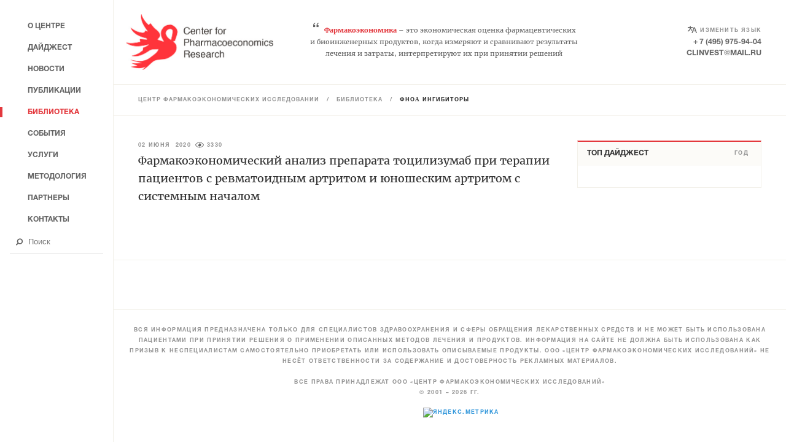

--- FILE ---
content_type: text/html; charset=UTF-8
request_url: https://healtheconomics.ru/index.php/library/tag/%D0%A4%D0%9D%D0%9E%CE%B1%20%D0%B8%D0%BD%D0%B3%D0%B8%D0%B1%D0%B8%D1%82%D0%BE%D1%80%D1%8B
body_size: 7690
content:
<!DOCTYPE html>
<html>
<head>

    <title>Фармакоэкономика. Центр фармакоэкономических исследований / ФНОα ингибиторы</title>

    <meta name="description" content="Центр фармакоэкономических исследований является контрактной исследовательской организацией в области экономической оценки программ здравоохранения">
    <meta name="keywords" content="фармакоэкономика, фармакоэпидемиология, клинико-экономические исследования, фармакоэкономические исследования, фармакоэпидемиологические исследования, оцен-ка медицинских технологий, анализ эффективности, анализ минимизации затрат, анализ эффективности затрат, анализ полезности затрат, анализ влияния на бюджет, анализ сто-имости болезни, Центр фармакоэкономических исследований">

    <meta charset="UTF-8">
    <meta name="csrf-token" content="bawnB6BuO2TAXUFrnFwxVL5OezaNvI0mTxI3E3tJ">
    <meta name="viewport" content="width=device-width, user-scalable=no, initial-scale=1.0">
    <meta http-equiv="cleartype" content="on">
    <meta name="HandheldFriendly" content="True">
    <meta name="apple-mobile-web-app-capable" content="yes">

    <meta name="google-translate-customization" content="9f841e7780177523-3214ceb76f765f38-gc38c6fe6f9d06436-c">

    <link rel="shortcut icon" type="image/png" sizes="16x16" href="/favicons/Health-Favicon-32x32.png">
    <link rel="shortcut icon" type="image/png" sizes="32x32" href="/favicons/Health-Favicon-32x32.png">
    <link rel="shortcut icon" type="image/png" sizes="64x64" href="/favicons/Health-Favicon-64x64.png">
    <link rel="shortcut icon" type="image/png" sizes="128x128" href="/favicons/Health-Favicon-128x128.png">
    <link rel="shortcut icon" type="image/png" sizes="256x256" href="/favicons/Health-Favicon-256x256.png">

    <link rel="apple-touch-icon" sizes="57x57" href="/favicons/Health-Favicon-128x128.png">
    <link rel="apple-touch-icon" sizes="72x72" href="/favicons/Health-Favicon-128x128.png">
    <link rel="apple-touch-icon" sizes="114x114" href="/favicons/Health-Favicon-256x256.png">
    <link rel="apple-touch-icon" sizes="120x120" href="/favicons/Health-Favicon-256x256.png">
    <link rel="apple-touch-icon" sizes="144x144" href="/favicons/Health-Favicon-256x256.png">
    <link rel="apple-touch-icon" sizes="152x152" href="/favicons/Health-Favicon-256x256.png">

    <meta name="msapplication-TileImage" content="/favicons/Health-Favicon-128x128.png">
    <meta name="msapplication-TileColor" content="#fff">
<script data-ad-client="ca-pub-8997756882172161" async src="https://pagead2.googlesyndication.com/pagead/js/adsbygoogle.js"></script>

    <link rel="stylesheet" href="/css/app.css?123" type="text/css"/>

    <!-- Yandex.Metrika counter -->
    <script type="text/javascript" >
        (function (d, w, c) {
            (w[c] = w[c] || []).push(function() {
                try {
                    w.yaCounter2351632 = new Ya.Metrika({
                        id:2351632,
                        clickmap:true,
                        trackLinks:true,
                        accurateTrackBounce:true
                    });
                } catch(e) { }
            });

            var n = d.getElementsByTagName("script")[0],
                s = d.createElement("script"),
                f = function () { n.parentNode.insertBefore(s, n); };
            s.type = "text/javascript";
            s.async = true;
            s.src = "https://mc.yandex.ru/metrika/watch.js";

            if (w.opera == "[object Opera]") {
                d.addEventListener("DOMContentLoaded", f, false);
            } else { f(); }
        })(document, window, "yandex_metrika_callbacks");
    </script>
    <noscript><div><img src="https://mc.yandex.ru/watch/2351632" style="position:absolute; left:-9999px;" alt="" /></div></noscript>
    <!-- /Yandex.Metrika counter -->
</head>
<body class='page_library-tags' data-page="library-tags">

<div class="svg-container">
    <svg xmlns="http://www.w3.org/2000/svg" xmlns:xlink="http://www.w3.org/1999/xlink"><symbol viewBox="0 0 1792 1792" id="arrow-up"><path d="M1675 971q0 51-37 90l-75 75q-38 38-91 38-54 0-90-38l-294-293v704q0 52-37.5 84.5T960 1664H832q-53 0-90.5-32.5T704 1547V843l-294 293q-36 38-90 38t-90-38l-75-75q-38-38-38-90 0-53 38-91l651-651q35-37 90-37 54 0 91 37l651 651q37 39 37 91z"/></symbol><symbol viewBox="0 0 122.62 122.65" id="book_direction"><path d="M118.75 27.53H112v-3.38a3.389 3.389 0 0 0-3.38-3.38H96.17a44.768 44.768 0 0 1-14.19-2.3 21.014 21.014 0 0 0-6.63-1.07 20.8 20.8 0 0 0-12.88 4.44A39.475 39.475 0 0 0 27.52.5a3.376 3.376 0 0 0-3.38 3.38v16.89H14a3.389 3.389 0 0 0-3.38 3.38v3.38H3.86a3.382 3.382 0 0 0-3.38 3.38v84.47a3.382 3.382 0 0 0 3.38 3.38h47.31a3.382 3.382 0 0 0 3.38 3.38h13.52a3.389 3.389 0 0 0 3.38-3.38h47.3a3.376 3.376 0 0 0 3.38-3.38V30.91a3.376 3.376 0 0 0-3.38-3.38zm-54.06 1.4l.62-.62a14.116 14.116 0 0 1 10.04-4.16 14.374 14.374 0 0 1 4.5.73 51.419 51.419 0 0 0 16.32 2.65h9.07v70.96h-9.07a44.778 44.778 0 0 1-14.19-2.31 21.055 21.055 0 0 0-17.29 1.83V28.93zM30.9 7.44a32.693 32.693 0 0 1 27.03 20.75v64.46A39.52 39.52 0 0 0 30.9 78.36V7.44zM17.38 27.53h6.76v54.06a3.376 3.376 0 0 0 3.38 3.38 32.68 32.68 0 0 1 24 10.56 21.316 21.316 0 0 0-10.88.65 44.793 44.793 0 0 1-14.2 2.31h-9.06V27.53zm98 84.47H68.07a3.376 3.376 0 0 0-3.38 3.38h-6.76a3.376 3.376 0 0 0-3.38-3.38H7.24V34.29h3.38v67.58a3.38 3.38 0 0 0 3.38 3.37h12.45a51.526 51.526 0 0 0 16.33-2.65 14.256 14.256 0 0 1 4.49-.72 14.106 14.106 0 0 1 10.04 4.15l1.61 1.61a3.426 3.426 0 0 0 4.78 0l1.61-1.61a14.106 14.106 0 0 1 10.04-4.15 14.364 14.364 0 0 1 4.5.72 51.419 51.419 0 0 0 16.32 2.65h12.45a3.38 3.38 0 0 0 3.38-3.37V34.29h3.38V112z"/></symbol><symbol viewBox="0 0 28 18" id="eye"><path d="M27.9 8.6C25.2 3.3 19.8 0 14 0S2.8 3.3.1 8.6c-.1.3-.1.5 0 .8 4 7.8 13.4 10.9 21.1 6.8 2.9-1.5 5.2-3.9 6.7-6.8.1-.3.1-.5 0-.8zM14 16.3c-5.1 0-9.7-2.8-12.2-7.3 3.8-6.9 12.3-9.3 19-5.5C23.1 4.8 25 6.7 26.2 9c-2.4 4.5-7.1 7.3-12.2 7.3zM14.7 4c-.6-.1-1.2-.1-1.8.1-.2 0-.3.2-.2.3v.1c.6 1.3 0 2.9-1.2 3.5-.6.3-1.3.3-2 .1-.2-.1-.4-.1-.4.1v.1c-.1.7-.1 1.5.2 2.2.7 2 2.5 3.5 4.6 3.6 2.8.1 5.1-2.1 5.2-4.9 0-2.6-1.9-4.9-4.4-5.2z"/></symbol><symbol viewBox="0 0 24 19" id="language"><path d="M11.41 11.19A11.033 11.033 0 0 1 7.72 5.3h5.42V3.02H7.75V0H5.43v3.05H0v2.29h5.54s-.04.44-.11.77c-.78 3.02-1.7 4.94-5.43 6.82l.78 2.28c3.54-1.88 5.39-4.24 6.2-6.85a14.384 14.384 0 0 0 3.62 5.08zm7.16-7.4h-3.1L10.04 19h2.33l1.55-4.56h6.2L21.67 19H24zm-3.87 8.36l2.32-6.07 2.33 6.11-4.65-.04z"/></symbol><symbol viewBox="0 0 148.5 108.12" id="laptop_direction"><path d="M82.29 38.49h33.15a2.444 2.444 0 0 0 0-4.83H82.29a2.444 2.444 0 0 0 0 4.83zm0 9.66h33.15a2.444 2.444 0 0 0 0-4.83H82.29a2.444 2.444 0 0 0 0 4.83zm0 9.66h33.15a2.444 2.444 0 0 0 0-4.83H82.29a2.444 2.444 0 0 0 0 4.83zM45.88 45.97C34.96 53.28 31.9 69.06 31.77 69.81a2.427 2.427 0 0 0 1.94 2.83 2.25 2.25 0 0 0 .44.04 2.439 2.439 0 0 0 2.39-1.98c.01-.05.22-1.16.72-2.88h27.77c.5 1.72.72 2.83.73 2.88a2.42 2.42 0 0 0 2.38 1.98 2.282 2.282 0 0 0 .45-.04 2.429 2.429 0 0 0 1.94-2.83c-.14-.75-3.19-16.53-14.12-23.84 10.93-7.31 13.98-23.09 14.12-23.84a2.426 2.426 0 1 0-4.77-.89c-.01.04-.23 1.16-.73 2.87H37.26c-.5-1.71-.71-2.83-.72-2.87a2.426 2.426 0 0 0-4.77.89c.14.75 3.19 16.53 14.11 23.84zm-6.91 17a38.835 38.835 0 0 1 2.39-4.86h19.58a41.811 41.811 0 0 1 2.39 4.86H38.97zm18.45-9.72H44.87a6.555 6.555 0 0 1 12.55 0zm-6.27-9.91a18.742 18.742 0 0 1-6.28-4.66h12.55a18.6 18.6 0 0 1-6.27 4.66zm12.18-14.37a42.61 42.61 0 0 1-2.39 4.86H41.36a39.523 39.523 0 0 1-2.39-4.86h24.36zM21.44.01A11.556 11.556 0 0 0 9.89 11.47v73.71h-6.6a3.452 3.452 0 0 0-3.3 3.28v6.55a13.192 13.192 0 0 0 13.2 13.1h122.12a13.192 13.192 0 0 0 13.2-13.1v-6.55a3.415 3.415 0 0 0-3.3-3.28h-6.6V11.47A11.556 11.556 0 0 0 127.06.01H21.44zm0 6.55h105.62a4.853 4.853 0 0 1 4.95 4.91v73.71H16.49V11.47a4.853 4.853 0 0 1 4.95-4.91zM6.59 91.73h135.32v3.28a6.5 6.5 0 0 1-6.6 6.55H13.19a6.5 6.5 0 0 1-6.6-6.55v-3.28z"/></symbol><symbol viewBox="0 0 1792 1792" id="search"><path d="M1216 832q0-185-131.5-316.5T768 384 451.5 515.5 320 832t131.5 316.5T768 1280t316.5-131.5T1216 832zm512 832q0 52-38 90t-90 38q-54 0-90-38l-343-342q-179 124-399 124-143 0-273.5-55.5t-225-150-150-225T64 832t55.5-273.5 150-225 225-150T768 128t273.5 55.5 225 150 150 225T1472 832q0 220-124 399l343 343q37 37 37 90z"/></symbol></svg></div>

<div class="preloader">
    <div class="md-preloader">
         <svg xmlns="http://www.w3.org/2000/svg" version="1.1" viewbox="0 0 75 75"><circle cx="37.5"
                                                                                           cy="37.5"
                                                                                           r="33.5"
                                                                                           stroke-width="8"/></svg>
    </div>
</div>

<div class="content" id="panel">
    <header class="content_header">
        <div class="header">
    <div class="header_top-section">
        <a class="header_logo" href="/">
            <img class="header_icon" src="/images/Health-Logo(Desktop).png"
                 alt="pharmacogenetics-pharmacogenomics">
        </a>
        <p class="header_slogan">
            <span class="slogan_quotes">&#8220;</span><span class="header_slogan-word">Фармакоэкономика</span> – это
            экономическая оценка фармацевтических<br>
            и биоинженерных продуктов, когда измеряют и сравнивают результаты<br>
            лечения и затраты, интерпретируют их при принятии решений
        </p>

        <div class="header_contacts">
            <span id="google_translate_element" class="header_contacts-item"><span class="language-result"><svg><use
                                xlink:href="#language"></use></svg></span><span
                        class="language">Изменить язык</span></span>
            <a class="header_contacts-item" href="tel:+ 7 (495) 975-94-04">+ 7 (495) 975-94-04</a>
            <a class="header_contacts-item" href="mailto:clinvest@mail.ru">clinvest@mail.ru</a>
        </div>
        <div class="hamburger">
            <div class="hamburger_lines">
                <span class="hamburger_line"></span>
            </div>
        </div>
    </div>
</div>

    </header>

    <main class="content_main">
        
    <div class="menu-path desktop">
    <p class="menu-path_content">
        <a class="menu-path_link" href="https://healtheconomics.ru/index.php">ЦЕНТР ФАРМАКОЭКОНОМИЧЕСКИХ ИССЛЕДОВАНИЙ</a>
                                / <a class="menu-path_link" href="https://healtheconomics.ru/index.php/library">Библиотека</a>
            / <span class="menu-path_link active">ФНОα ингибиторы</span>          
                        </p>
</div>

<div class="menu-path">
    <p class="menu-path_content">
                                <a class="menu-path_link" href="https://healtheconomics.ru/index.php/library">Назад</a>            
                        </p>
</div>
    <div class="content_main-block">
        <section class="news-list left-content">
            <ul class="news-list_content">
                                    <li class="news-list_item mod_result_filter">
                        <article class="news-preview">
    <div class="news-preview_info">
        <div class="detail-info">
    <ul class="detail-info_list">
                            <li class="detail-info_item">
                <time class="detail-info_date"
                      datetime="2020-06-02 00:00:00">02&nbsp;июня
                    &nbsp;2020</time>
            </li>
                            <li class="detail-info_item">
                <div class="detail-info_views">
                    <div class="views">
    <svg class="views-svg" xmlns="http://www.w3.org/2000/svg"><use xlink:href="#eye"></use></svg>
    <span class="views-count">3330</span>
</div>                </div>
            </li>
            </ul>
</div>






                    <a class="news-preview_text-link"
                                                            href="https://healtheconomics.ru/index.php/library/item/farmakoekonomicheskij-analiz-preparata-totsilizumab-pri-terapii-patsientov-s-revmatoidnym-artritom-i-yunosheskim-artritom-s-sistemnym-nachalom"
                                                                           
               
               
               
            >
                <h4 class="news-preview_title">
                    Фармакоэкономический анализ препарата тоцилизумаб при терапии пациентов с ревматоидным артритом и юношеским артритом с системным началом
                </h4>
            </a>
            </div>
</article>

                    </li>
                            </ul>

            

        </section>
                    <section class="right-content">
                <aside>
                    <section class="tops md_aside">
            <div class="JS-Tabs">
            <nav class="tops_nav JS-Tabs-Navigation">
                <h2 class="tops_title">Топ Дайджест</h2>
                <ul class="tops_nav-list">
                                                                                    <li class="tops_nav-item JS-Tab" data-href="digest_year">Год</li>
                                    </ul>
            </nav>
            <div class="tops_content JS-Tabs-Content">
                                    <ul class="tops_list news-list" data-tab='digest_year'>
                                                    <li class="news-list_item">
                                <article class="news-preview">
    <div class="news-preview_info">
                <div class="detail-info">
    <ul class="detail-info_list">
                            <li class="detail-info_item">
                <time class="detail-info_date"
                      datetime="2025-05-05 00:00:00">05&nbsp;мая
                    &nbsp;2025</time>
            </li>
                            <li class="detail-info_item">
                <div class="detail-info_views">
                    <div class="views">
    <svg class="views-svg" xmlns="http://www.w3.org/2000/svg"><use xlink:href="#eye"></use></svg>
    <span class="views-count">2488</span>
</div>                </div>
            </li>
            </ul>
</div>






                    <a class="news-preview_text-link"
                                             href="https://healtheconomics.ru/index.php/news/item/iii-rossijskij-kongress-bezopasnost-farmakoterapii-360-noli-nocere-ploshchadka-dlya-obsuzhdeniya-aktualnykh-voprosov-lekarstvennoj-bezopasnosti"
                                                         >
                <h4 class="news-preview_title">
                    III Российский конгресс «Безопасность фармакотерапии 360°: Noli nocere!» — площадка для обсуждения актуальных вопросов лекарственной безопасности
                </h4>
            </a>
            </div>
</article>

                            </li>
                                                    <li class="news-list_item">
                                <article class="news-preview">
    <div class="news-preview_info">
                <div class="detail-info">
    <ul class="detail-info_list">
                            <li class="detail-info_item">
                <time class="detail-info_date"
                      datetime="2025-03-17 00:00:00">17&nbsp;марта
                    &nbsp;2025</time>
            </li>
                            <li class="detail-info_item">
                <div class="detail-info_views">
                    <div class="views">
    <svg class="views-svg" xmlns="http://www.w3.org/2000/svg"><use xlink:href="#eye"></use></svg>
    <span class="views-count">2068</span>
</div>                </div>
            </li>
            </ul>
</div>






                    <a class="news-preview_text-link"
                                             href="https://healtheconomics.ru/index.php/news/item/lekobespechenie-patsientov-kotorye-nakhodyatsya-vne-lgotnykh-spiskov"
                                                         >
                <h4 class="news-preview_title">
                    Лекобеспечение пациентов, которые находятся вне льготных списков
                </h4>
            </a>
            </div>
</article>

                            </li>
                                                    <li class="news-list_item">
                                <article class="news-preview">
    <div class="news-preview_info">
                <div class="detail-info">
    <ul class="detail-info_list">
                            <li class="detail-info_item">
                <time class="detail-info_date"
                      datetime="2025-02-18 00:00:00">18&nbsp;февраля
                    &nbsp;2025</time>
            </li>
                            <li class="detail-info_item">
                <div class="detail-info_views">
                    <div class="views">
    <svg class="views-svg" xmlns="http://www.w3.org/2000/svg"><use xlink:href="#eye"></use></svg>
    <span class="views-count">2420</span>
</div>                </div>
            </li>
            </ul>
</div>






                    <a class="news-preview_text-link"
                                             href="https://healtheconomics.ru/index.php/news/item/minzdrav-peresmatrivaet-podkhod-k-formirovaniyu-tsen-na-zhnvlp"
                                                         >
                <h4 class="news-preview_title">
                    Минздрав пересматривает подход к формированию цен на ЖНВЛП
                </h4>
            </a>
            </div>
</article>

                            </li>
                                                    <li class="news-list_item">
                                <article class="news-preview">
    <div class="news-preview_info">
                <div class="detail-info">
    <ul class="detail-info_list">
                            <li class="detail-info_item">
                <time class="detail-info_date"
                      datetime="2025-02-16 00:00:00">16&nbsp;февраля
                    &nbsp;2025</time>
            </li>
                            <li class="detail-info_item">
                <div class="detail-info_views">
                    <div class="views">
    <svg class="views-svg" xmlns="http://www.w3.org/2000/svg"><use xlink:href="#eye"></use></svg>
    <span class="views-count">2695</span>
</div>                </div>
            </li>
            </ul>
</div>






                    <a class="news-preview_text-link"
                                             href="https://healtheconomics.ru/index.php/news/item/zhnvlp-nezhnvlp-i-nedozhnvlp"
                                                         >
                <h4 class="news-preview_title">
                    ЖНВЛП, неЖНВЛП и недоЖНВЛП
                </h4>
            </a>
            </div>
</article>

                            </li>
                                                    <li class="news-list_item">
                                <article class="news-preview">
    <div class="news-preview_info">
                <div class="detail-info">
    <ul class="detail-info_list">
                            <li class="detail-info_item">
                <time class="detail-info_date"
                      datetime="2025-02-11 00:00:00">11&nbsp;февраля
                    &nbsp;2025</time>
            </li>
                            <li class="detail-info_item">
                <div class="detail-info_views">
                    <div class="views">
    <svg class="views-svg" xmlns="http://www.w3.org/2000/svg"><use xlink:href="#eye"></use></svg>
    <span class="views-count">2256</span>
</div>                </div>
            </li>
            </ul>
</div>






                    <a class="news-preview_text-link"
                                             href="https://healtheconomics.ru/index.php/news/item/obshchestvennye-organizatsii-smogut-uchastvovat-v-formirovanii-perechnej-lekarstv"
                                                         >
                <h4 class="news-preview_title">
                    Общественные организации смогут участвовать в формировании перечней лекарств
                </h4>
            </a>
            </div>
</article>

                            </li>
                                                    <li class="news-list_item">
                                <article class="news-preview">
    <div class="news-preview_info">
                <div class="detail-info">
    <ul class="detail-info_list">
                            <li class="detail-info_item">
                <time class="detail-info_date"
                      datetime="2025-02-05 00:00:00">05&nbsp;февраля
                    &nbsp;2025</time>
            </li>
                            <li class="detail-info_item">
                <div class="detail-info_views">
                    <div class="views">
    <svg class="views-svg" xmlns="http://www.w3.org/2000/svg"><use xlink:href="#eye"></use></svg>
    <span class="views-count">3288</span>
</div>                </div>
            </li>
            </ul>
</div>






                    <a class="news-preview_text-link"
                                             href="https://healtheconomics.ru/index.php/news/item/eksperty-rasschitali-ushcherb-dlya-ekonomiki-rossii-ot-prezhdevremennykh-smertej"
                                                         >
                <h4 class="news-preview_title">
                    Эксперты рассчитали ущерб для экономики России от преждевременных смертей
                </h4>
            </a>
            </div>
</article>

                            </li>
                                                    <li class="news-list_item">
                                <article class="news-preview">
    <div class="news-preview_info">
                <div class="detail-info">
    <ul class="detail-info_list">
                            <li class="detail-info_item">
                <time class="detail-info_date"
                      datetime="2025-01-28 00:00:00">28&nbsp;января
                    &nbsp;2025</time>
            </li>
                            <li class="detail-info_item">
                <div class="detail-info_views">
                    <div class="views">
    <svg class="views-svg" xmlns="http://www.w3.org/2000/svg"><use xlink:href="#eye"></use></svg>
    <span class="views-count">3104</span>
</div>                </div>
            </li>
            </ul>
</div>






                    <a class="news-preview_text-link"
                                             href="https://healtheconomics.ru/index.php/news/item/minzdrav-rassmotrit-9-novykh-lekarstvennykh-preparatov-dlya-vklyucheniya-v-zhnvlp-i-vzn-vo-ii-kvartale-2025-goda"
                                                         >
                <h4 class="news-preview_title">
                    Минздрав рассмотрит 9 новых лекарственных препаратов для включения в ЖНВЛП и ВЗН во II квартале 2025 года
                </h4>
            </a>
            </div>
</article>

                            </li>
                                            </ul>
                                                            </div>
        </div>
    </section>
                </aside>
            </section>
            </div>


    </main>

    <footer class="content_footer">
        <section class="banners md_projects">
    <div class="banners_content">
        <ul class="banners_list">
            
                
                   
                   
                    
                         
                         
                
            
            <li class="banners_item">
                <a class="banners_link" title="Издательство ОКИ" href="https://www.izdat-oki.ru/" target="_blank">
                    <img class="banners_image"
                         src="https://pharmacogenetics-pharmacogenomics.ru/images/banners/banner2.jpg"
                         alt="">
                </a>
            </li>
            <li class="banners_item">
                <a class="banners_link" title="Market Access Solutions"
                   href="https://market-access-solutions.ru" target="_blank">
                    <img class="banners_image"
                         src="https://pharmacogenetics-pharmacogenomics.ru/images/banners/banner3.jpg" alt="">
                </a>
            </li>

            <li class="banners_item">
                <a class="banners_link" title="Фармакокинетика и Фармакодинамика"
                   href="https://www.pharmacokinetica.ru/" target="_blank">
                    <img class="banners_image"
                         src="https://pharmacogenetics-pharmacogenomics.ru/images/banners/banner4.jpg"
                         alt="">
                </a>
            </li>
            <li class="banners_item"><a class="banners_link" title="Клиническая фармация"
                                        href="https://www.clinical-pharmacy.ru" target="_blank">
                    <img class="banners_image"
                         src="https://pharmacogenetics-pharmacogenomics.ru/images/banners/banner5.jpg"
                         alt="">
                </a></li>
            <li class="banners_item">
                <a class="banners_link" title="Качественная клиническая практика"
                   href="https://clinvest.ru" target="_blank">
                    <img class="banners_image"
                         src="https://pharmacogenetics-pharmacogenomics.ru/images/banners/banner6.jpg"
                         alt="">
                </a>
            </li>
        </ul>
    </div>
</section>
<div class="footer">
    <!-- <p>© 2001 – 2021</p>
<p>ООО «Центр фармакоэкономических исследований»</p> -->
    <p>Вся информация предназначена только для специалистов здравоохранения и сферы обращения лекарственных средств и не может быть использована пациентами при принятии решения о применении описанных методов лечения и продуктов. Информация на сайте не должна быть использована как призыв к неспециалистам самостоятельно приобретать или использовать описываемые продукты. ООО «Центр фармакоэкономических исследований» не несёт ответственности за содержание и достоверность рекламных материалов.</p>
    <br>
    <p>Все права принадлежат ООО «Центр фармакоэкономических исследований»</p>
    <p>© 2001 – 2026 гг.</p>
    <p class="metrika">
        <a href="https://metrika.yandex.ru/stat/?id=2351632&amp;from=informer" target="_blank" rel="nofollow">
            <img src="https://informer.yandex.ru/informer/2351632/3_1_FFFFFFFF_EFEFEFFF_0_pageviews"
                style="width:88px; height:31px; border:0;" 
                alt="Яндекс.Метрика" 
                title="Яндекс.Метрика: данные за сегодня (просмотры, визиты и уникальные посетители)" 
                class="ym-advanced-informer" 
                data-cid="2351632" 
                data-lang="ru" />
        </a>
    </p>
</div>
    </footer>
</div>

<nav class="panel-left slideout-menu" id="menu">


    <ul class="panel-left_list">
        
        
        
        
        

        <li class="panel-left_item ">
            <a class="panel-left_link" href="https://healtheconomics.ru/index.php"><span>О центре</span></a>
        </li>
        <li class="panel-left_item ">
            <a class="panel-left_link" href="https://healtheconomics.ru/index.php/digest"><span>Дайджест</span></a>
        </li>
        <li class="panel-left_item ">
            <a class="panel-left_link" href="https://healtheconomics.ru/index.php/news"><span>Новости</span></a>
        </li>
        <li class="panel-left_item ">
            <a class="panel-left_link" href="https://healtheconomics.ru/index.php/publications"><span>Публикации</span></a>
        </li>
        <li class="panel-left_item active">
            <a class="panel-left_link" href="https://healtheconomics.ru/index.php/library"><span>Библиотека</span></a>
        </li>
        <li class="panel-left_item ">
            <a class="panel-left_link" href="https://healtheconomics.ru/index.php/events"><span>События</span></a>
        </li>
        <li class="panel-left_item ">
            <a class="panel-left_link" href="https://healtheconomics.ru/index.php/services"><span>Услуги</span></a>
        </li>
        <li class="panel-left_item ">
            <a class="panel-left_link" href="https://healtheconomics.ru/index.php/books"><span>Методология</span></a>
        </li>
        <li class="panel-left_item ">
            <a class="panel-left_link" href="https://healtheconomics.ru/index.php/partners"><span>Партнеры</span></a>
        </li>
        <li class="panel-left_item ">
            <a class="panel-left_link" href="https://healtheconomics.ru/index.php/contacts"><span>Контакты</span></a>
        </li>
    </ul>

    <form class="panel-left_search" action="/component/search/" method="get">
        <input class="search-input" type="text" name="searchword" placeholder="Поиск"
               value="">
        <button class="search-button">
            <svg class="search-button_icon"><use xlink:href="#search"></use></svg>
        </button>
    </form>
</nav>

<div id="scroll-top">
    <svg class="scroll-top_icon"><use xlink:href="#arrow-up"></use></svg>
</div>

<script src="/js/app.js"></script>

<script type="text/javascript">
    function googleTranslateElementInit() {
        new google.translate.TranslateElement({
            pageLanguage: 'ru',
            layout: google.translate.TranslateElement.InlineLayout.SIMPLE
        }, 'google_translate_element');
    }
</script>
<script type="text/javascript"
        src="//translate.google.com/translate_a/element.js?cb=googleTranslateElementInit"></script>
</body>
</html>

--- FILE ---
content_type: text/html; charset=utf-8
request_url: https://www.google.com/recaptcha/api2/aframe
body_size: 223
content:
<!DOCTYPE HTML><html><head><meta http-equiv="content-type" content="text/html; charset=UTF-8"></head><body><script nonce="_4fGxYripGS3bQdUUdppqw">/** Anti-fraud and anti-abuse applications only. See google.com/recaptcha */ try{var clients={'sodar':'https://pagead2.googlesyndication.com/pagead/sodar?'};window.addEventListener("message",function(a){try{if(a.source===window.parent){var b=JSON.parse(a.data);var c=clients[b['id']];if(c){var d=document.createElement('img');d.src=c+b['params']+'&rc='+(localStorage.getItem("rc::a")?sessionStorage.getItem("rc::b"):"");window.document.body.appendChild(d);sessionStorage.setItem("rc::e",parseInt(sessionStorage.getItem("rc::e")||0)+1);localStorage.setItem("rc::h",'1768918452274');}}}catch(b){}});window.parent.postMessage("_grecaptcha_ready", "*");}catch(b){}</script></body></html>

--- FILE ---
content_type: text/css
request_url: https://healtheconomics.ru/css/app.css?123
body_size: 66274
content:
@charset "UTF-8";
/**
 * Install dependencies
 *
 * @source npm install include-media --save
 *
 */
@font-face {
    font-family: 'HelveticaNeueCyr';
    src: url("/fonts/HelveticaNeueCyr-Bold.eot?#iefix") format("embedded-opentype"), url("/fonts/HelveticaNeueCyr-Bold.otf") format("opentype"), url("/fonts/HelveticaNeueCyr-Bold.woff") format("woff"), url("/fonts/HelveticaNeueCyr-Bold.ttf") format("truetype"), url("/fonts/HelveticaNeueCyr-Bold.svg#HelveticaNeueCyr-Bold") format("svg");
    font-weight: 700;
    font-style: normal;
}

@font-face {
    font-family: 'HelveticaNeueCyr-Roman';
    src: url("/fonts/HelveticaNeueCyr-Roman.eot?#iefix") format("embedded-opentype"), url("/fonts/HelveticaNeueCyr-Roman.otf") format("opentype"), url("/fonts/HelveticaNeueCyr-Roman.woff") format("woff"), url("/fonts/HelveticaNeueCyr-Roman.ttf") format("truetype"), url("/fonts/HelveticaNeueCyr-Roman.svg#HelveticaNeueCyr-Roman") format("svg");
    font-weight: 400;
    font-style: normal;
}

@font-face {
    font-family: 'Merriweather';
    src: url("/fonts/Merriweather-Regular.eot?#iefix") format("embedded-opentype"), url("/fonts/Merriweather-Regular.woff") format("woff"), url("/fonts/Merriweather-Regular.ttf") format("truetype"), url("/fonts/Merriweather-Regular.svg#Merriweather-Regular") format("svg");
    font-weight: 400;
    font-style: normal;
}

@font-face {
    font-family: 'Merriweather';
    src: url("/fonts/Merriweather-Bold.eot?#iefix") format("embedded-opentype"), url("/fonts/Merriweather-Bold.woff") format("woff"), url("/fonts/Merriweather-Bold.ttf") format("truetype"), url("/fonts/Merriweather-Bold.svg#Merriweather-Bold") format("svg");
    font-weight: 700;
    font-style: normal;
}

@font-face {
    font-family: 'Merriweather';
    src: url("/fonts/Merriweather-Light.eot?#iefix") format("embedded-opentype"), url("/fonts/Merriweather-Light.woff") format("woff"), url("/fonts/Merriweather-Light.ttf") format("truetype"), url("/fonts/Merriweather-Light.svg#Merriweather-Light") format("svg");
    font-weight: 300;
    font-style: normal;
}

/**
* Миксин формирует колоночную сетку с помощью float
*
* @var string $column Колличество колонок
* @var string $indent Отступ между колонками
*
* @example "@include floatgrid(2, 20px)"
* @example "@include floatgrid(6, 10px)"
* @example "@include floatgrid(8)"
*/
/**
* Миксин формирует колоночную сетку с помощью inline-block
*
* @var string $column Колличество колонок
* @var string $indent Отступ между колонками
*
* @example "@include inlinegrid(2, 20px)"
* @example "@include inlinegrid(6, 10px)"
* @example "@include inlinegrid(8)"
*/
/**
* Миксин формирует колоночную сетку с помощью float
*
* @var string $column Колличество колонок
* @var string $indent Отступ между колонками
*
* @example "@include grid(3, 20px)"
* @example "@include grid(6, 10px)"
* @example "@include grid(8)"
*/
/**
* Миксин группирует свойства по медиа запросам
*
* @var string $property Изменяемое свойство
* @var string $values Массив со значениями для разрешения
*
* @example "@include media-set(font-size, (m: 12px, t: 14px, d: 16px))"
* @example "@include media-set(margin-bottom, (m: 10px, d: 30px, d-3k: 50px))"
*/
body {
    position: relative;
    min-width: 320px;
    background: white;
    font-family: 'Merriweather', serif;
    font-weight: 400;
    -webkit-text-size-adjust: none;
    color: #353535;
}

img {
    display: block;
    max-width: 100%;
}

svg {
    display: block;
}

use {
    display: block;
}

a {
    display: block;
    text-decoration: none;
    color: inherit;
}

button:focus, input:focus {
    outline: none;
}

table {
    background: none !important;
}

table p {
    padding-bottom: 0 !important;
    line-height: normal !important;
}

td {
    border: 1px solid #f2f0e9 !important;
    background: none !important;
    padding-left: 5px;
}

p {
    word-wrap: break-word;
}

p a {
    display: inline;
}

li {
    list-style-type: none;
    word-wrap: break-word;
}

strong {
    font-weight: 700;
}

span {
    display: inline-block;
    word-wrap: break-word;
}

.content {
    display: -webkit-box;
    display: -webkit-flex;
    display: -ms-flexbox;
    display: flex;
    -webkit-box-orient: vertical;
    -webkit-box-direction: normal;
    -webkit-flex-direction: column;
    -ms-flex-direction: column;
    flex-direction: column;
    min-height: 100vh;
}

.svg-container {
    display: none;
}

.Mod_content {
    /*max-width: 830px;*/
    max-width: 100%;
}

.Mod_content * {
    text-align: left !important;
}

.Mod_content p {
    padding-bottom: 15px;
    word-wrap: break-word;
    margin: 0 !important;
    text-indent: 0 !important;
    font-family: 'Merriweather', serif !important;
    font-size: 14px !important;
    line-height: 23px;
    text-align: left;
}

@media (min-width: 1280px) {
    .Mod_content p {
        font-size: 16px !important;
        line-height: 29px;
    }
}

.Mod_content p span {
    font-size: 14px !important;
    color: #656565 !important;
    text-align: left;
}

@media (min-width: 1280px) {
    .Mod_content p span {
        font-size: 15px !important;
    }
}

.Mod_content li {
    margin-left: 15px;
    padding-bottom: 7px;
    list-style-type: inherit;
    font-family: 'Merriweather', serif !important;
    font-size: 14px !important;
}

@media (min-width: 1280px) {
    .Mod_content li {
        font-size: 15px !important;
    }
}

.Mod_content li span {
    font-size: 14px !important;
    color: #656565 !important;
    text-align: left;
}

@media (min-width: 1280px) {
    .Mod_content li span {
        font-size: 15px !important;
    }
}

.Mod_content a {
    color: #3498db;
    font-size: 15px !important;
    font-weight: 400 !important;
    font-style: normal !important;
}

@media (min-width: 1280px) {
    .Mod_content a {
        font-size: 15px !important;
    }
}

.Mod_content img {
    height: auto;
    margin-left: 15px;
    margin-right: 15px;
    margin-bottom: 15px;
}

#scroll-top {
    position: fixed;
    right: 10px;
    bottom: -100%;
    z-index: 9;
    display: -webkit-box;
    display: -webkit-flex;
    display: -ms-flexbox;
    display: flex;
    -webkit-box-pack: center;
    -webkit-justify-content: center;
    -ms-flex-pack: center;
    justify-content: center;
    -webkit-box-align: center;
    -webkit-align-items: center;
    -ms-flex-align: center;
    align-items: center;
    width: 40px;
    height: 40px;
    background: #959595;
    cursor: pointer;
}

#scroll-top.Active {
    bottom: 10px;
}

#scroll-top .scroll-top_icon {
    width: 15px;
    height: 14px;
    fill: white;
}

.response {
    margin-top: 15px;
    display: none;
}

.response .response_text {
    text-align: center;
}

.response .response_text.mod_error {
    color: #e3383d;
}

.response .response_text.mod_success {
    color: #819a48;
}

.select-color {
    color: #e3373d;
}

*, *:before, *:after {
    box-sizing: border-box;
    margin: 0;
    padding: 0;
    border: 0;
}

.js_table {
    overflow: auto;
    width: 100%;
}

.js_table .scrollbar-thumb {
    height: 4px !important;
    background: rgba(0, 0, 0, 0.3) !important;
    border-radius: 0 !important;
}

#scroll-top, #scroll-top.Active {
    -webkit-transition: all linear 1.5s;
    transition: all linear 1.5s;
}

.panel-left_item .panel-left_link, .pagination .pagination_item, .tops .tops_nav-item, .tops.md_aside .news-preview_text-link, .menu-path .menu-path_link, .about .about_more, .directions .directions_desc, .directions .directions_circle, .directions .directions_icon, .home-services .home-services_item, .home-services .home-services_link:before, .news-list.left-content .news-list_item.mod_item:before, .news-preview_text-link {
    -webkit-transition: all linear 0.2s;
    transition: all linear 0.2s;
}

.tops .news-preview {
    position: relative;
    margin-left: 20px;
    margin-right: 20px;
}

@media (min-width: 1920px) {
    .tops .news-preview {
        margin-left: 27px;
        margin-right: 27px;
    }
}

.tops .tops_list {
    margin-left: -20px;
    margin-right: -20px;
}

@media (min-width: 1920px) {
    .tops .tops_list {
        margin-left: -27px;
        margin-right: -27px;
    }
}

.banners .banners_title, .tops, .menu-path, .about, .directions, .home-services {
    position: relative;
    padding-left: 20px;
    padding-right: 20px;
}

@media (min-width: 1280px) {
    .banners .banners_title, .tops, .menu-path, .about, .directions, .home-services {
        padding-left: 40px;
        padding-right: 40px;
    }
}

.banners.md_projects, .content_main-block, .static {
    position: relative;
    padding: 20px;
}

@media (min-width: 1280px) {
    .banners.md_projects, .content_main-block, .static {
        padding: 40px;
    }
}

.about, .directions, .home-services {
    border-bottom: 1px solid #f2f0e9;
}

.search-preview_category {
    padding: 3px 7px;
    background: #fcfbf8;
    color: #e5e5e5;
}

.tops .tops_content, .about .about_list, .directions .directions_list, .home-services .home-services_block {
    display: block;
    margin: 0 auto;
    max-width: 1030px;
    width: 100%;
}

body, .Mod_content {
    font-size: 15px;
    font-weight: 400;
}

h1 {
    font-size: 19px;
    line-height: 30px;
    font-weight: 400;
}

@media (min-width: 768px) {
    h1 {
        font-size: 28px;
        line-height: 39px;
    }
}

h2 {
    font-size: 18px;
    font-weight: 400;
}

h3 {
    font-size: 10px;
    line-height: 14px;
    font-weight: 700;
}

h4 {
    font-size: 15px;
    line-height: 21px;
    font-weight: 400;
}

.search-preview_category {
    font-size: 10px;
    line-height: 16px;
    font-weight: 400;
}

.footer, .content_header .header_contacts, .views, .tags .tags_link, .detail-info_list, .panel-left_link, .panel-left_desktop-link, .pagination .pagination_item, .tops .tops_nav-item, .tops.md_aside .tops_title, .menu-path, .about .about_item .about_desc, .about .about_more, .directions .directions_desc, .news-preview .news-preview_category {
    font-family: 'HelveticaNeueCyr';
    font-weight: 700;
}

.content_header .header_logo .header_logo-word, .content_header .slogan_quotes, .about .about_item .about_count, .home-services .home-services_item {
    font-family: 'HelveticaNeueCyr-Roman';
    font-weight: 400;
}

.content_footer {
    margin-top: auto;
}

.footer {
    font-size: 9px;
    line-height: 17px;
    letter-spacing: 1.3px;
    color: #959595;
    text-align: center;
    text-transform: uppercase;
    padding: 25px;
    border-top: 1px solid #f2f0e9;
}

.footer .footer_text {
    padding-bottom: 20px;
}

.footer a {
    color: #3498db;
    white-space: nowrap;
}

.footer .metrika {
    text-align: center;
    margin-top: 15px;
}

.footer .metrika a {
    display: inline-block;
}

.content_header {
    border-bottom: 1px solid #f2f0e9;
}

.content_header .header_top-section {
    position: relative;
    top: 0;
    left: 0;
    right: 0;
    z-index: 15;
    display: -webkit-box;
    display: -webkit-flex;
    display: -ms-flexbox;
    display: flex;
    -webkit-box-pack: justify;
    -webkit-justify-content: space-between;
    -ms-flex-pack: justify;
    justify-content: space-between;
    -webkit-box-align: center;
    -webkit-align-items: center;
    -ms-flex-align: center;
    align-items: center;
    -webkit-backface-visibility: hidden;
    backface-visibility: hidden;
    overflow: hidden;
    width: 100%;
    background: white;
    -webkit-transition: -webkit-transform 300ms ease;
    transition: -webkit-transform 300ms ease;
    transition: transform 300ms ease;
    transition: transform 300ms ease, -webkit-transform 300ms ease;
}

@media (min-width: 1024px) {
    .content_header .header_top-section {
        padding: 20px;
    }
}

@media (min-width: 1920px) {
    .content_header .header_top-section {
        max-width: 1560px;
        margin: 0 auto;
    }
}

.content_header .header_logo {
    padding: 4px 0;
    margin-left: 68px;
}

@media (min-width: 1200px) {
    .content_header .header_logo {
        margin-left: 0;
    }
}

@media (min-width: 1280px) {
    .content_header .header_logo {
        padding: 3px 0;
    }
}

@media (min-width: 1920px) {
    .content_header .header_logo {
        margin-left: -10px;
    }
}

.content_header .header_logo .header_icon {
    width: 200px;
    max-width: 200px;
}

@media (min-width: 1280px) {
    .content_header .header_logo .header_icon {
        width: 240px;
        max-width: 240px;
    }
}

.content_header .header_logo .header_logo-word {
    display: block;
    font-size: 14px;
    color: #292b2c;
}

.content_header .header_logo .header_logo-title {
    margin-top: 6px;
    margin-left: 8px;
}

.content_header .header_slogan {
    display: none;
    font-size: 11px;
    color: #656565;
    text-align: center;
    line-height: 19px;
}

@media (min-width: 1024px) {
    .content_header .header_slogan {
        display: block;
    }
}

.content_header .header_slogan-word {
    font-weight: bold;
    color: #e3373d;
}

.content_header .slogan_quotes {
    height: 10px;
    vertical-align: text-top;
    font-size: 30px;
    padding-right: 7px;
}

.content_header .header_contacts {
    position: relative;
    display: none;
    text-align: right;
}

@media (min-width: 1024px) {
    .content_header .header_contacts {
        display: -webkit-inline-box;
        display: -webkit-inline-flex;
        display: -ms-inline-flexbox;
        display: inline-flex;
        -webkit-box-orient: vertical;
        -webkit-box-direction: normal;
        -webkit-flex-direction: column;
        -ms-flex-direction: column;
        flex-direction: column;
        min-width: 200px;
    }
}

@media (min-width: 1280px) {
    .content_header .header_contacts {
        min-width: 240px;
        margin-right: 20px;
    }
}

.content_header .header_contacts-item {
    display: block;
    font-size: 12.4px;
    line-height: 18px;
    text-transform: uppercase;
    color: #656565;
}

.content_header .header_contacts-item .language {
    color: #959595;
    font-size: 9px;
    letter-spacing: 1.2px;
    vertical-align: middle;
}

.content_header .header_contacts-item .language-result {
    padding-right: 5px;
    vertical-align: top;
}

.content_header .header_contacts-item .language-result svg {
    position: relative;
    top: 1px;
    width: 15px;
    height: 12px;
    fill: #656565;
}

.content_header .hamburger {
    position: absolute;
    left: 0;
    top: 50%;
    -webkit-transform: translateY(-50%);
    -ms-transform: translateY(-50%);
    transform: translateY(-50%);
    padding: 20px 22px 20px 22px;
    cursor: pointer;
}

@media (min-width: 1200px) {
    .content_header .hamburger {
        display: none;
    }
}

.content_header .hamburger.Active .hamburger_line {
    background: none;
}

.content_header .hamburger.Active .hamburger_line:before {
    top: 0;
    -webkit-transform-origin: center;
    -ms-transform-origin: center;
    transform-origin: center;
    -webkit-transform: rotate(45deg);
    -ms-transform: rotate(45deg);
    transform: rotate(45deg);
}

.content_header .hamburger.Active .hamburger_line:after {
    bottom: 0;
    -webkit-transform-origin: center;
    -ms-transform-origin: center;
    transform-origin: center;
    -webkit-transform: rotate(-45deg);
    -ms-transform: rotate(-45deg);
    transform: rotate(-45deg);
}

.content_header .hamburger_line {
    position: absolute;
    top: 4px;
    width: 100%;
    height: 2px;
    background: #656565;
}

.content_header .hamburger_line:before, .content_header .hamburger_line:after {
    content: "";
    position: absolute;
    left: 0;
    right: 0;
    width: 100%;
    height: 2px;
    background: #656565;
}

.content_header .hamburger_line:before {
    top: -4px;
}

.content_header .hamburger_line:after {
    bottom: -4px;
}

.content_header .hamburger_lines {
    position: relative;
    width: 16px;
    height: 10px;
}

.content_header .header {
    position: relative;
    background: white;
    z-index: 999;
}

.views {
    position: relative;
    top: 1px;
    display: -webkit-box;
    display: -webkit-flex;
    display: -ms-flexbox;
    display: flex;
    -webkit-box-pack: start;
    -webkit-justify-content: flex-start;
    -ms-flex-pack: start;
    justify-content: flex-start;
    -webkit-box-align: start;
    -webkit-align-items: flex-start;
    -ms-flex-align: start;
    align-items: flex-start;
    font-size: 9px;
    letter-spacing: 1.3px;
    line-height: 10px;
    color: #959595;
}

.views .views-svg {
    width: 14px;
    height: 10px;
    fill: #656565;
    margin-top: 1px;
}

.views .views-count {
    padding: 2px 0 0 5px;
    font-weight: 700;
}

.tags {
    display: -webkit-box;
    display: -webkit-flex;
    display: -ms-flexbox;
    display: flex;
    -webkit-box-pack: start;
    -webkit-justify-content: flex-start;
    -ms-flex-pack: start;
    justify-content: flex-start;
    -webkit-box-align: start;
    -webkit-align-items: flex-start;
    -ms-flex-align: start;
    align-items: flex-start;
    font-size: 12px;
    line-height: 13px;
}

.tags .tags_title {
    margin-right: 15px;
    padding: 4px 0;
    color: #656565;
}

.tags .tags_item {
    display: inline-block;
    vertical-align: top;
    margin-right: 10px;
    margin-bottom: 10px;
}

.tags .tags_link {
    padding: 5px;
    background: #fcfbf8;
    color: #656565;
}

.detail-info_list {
    font-size: 9px;
    letter-spacing: 1.3px;
    line-height: 10px;
    text-transform: uppercase;
    color: #959595;
    margin-bottom: 5px;
    display: -webkit-box;
    display: -webkit-flex;
    display: -ms-flexbox;
    display: flex;
    -webkit-box-align: start;
    -webkit-align-items: flex-start;
    -ms-flex-align: start;
    align-items: flex-start;
}

.detail-info_item {
    display: inline-block;
    vertical-align: bottom;
    margin-right: 7px;
}

.detail-info_date {
    display: block;
    min-width: 60px;
    color: #959595;
    font-weight: 700;
    padding-top: 3px;
}

.detail-info_category {
    display: inline-block;
    color: #353535;
    padding-top: 3px;
}

.banners .banners_content {
    position: relative;
    margin-left: 15px;
    margin-right: 15px;
}

.banners .banners_image, .banners .banners_link {
    width: 100%;
}

.banners .banners_item {
    vertical-align: top;
}

.banners.md_partners .banners_list {
    display: block;
    margin-left: -5px;
    margin-right: -5px;
    margin-bottom: -10px;
    font-size: 0;
}

.banners.md_partners .banners_list > * {
    display: inline-block;
    width: calc((100% / 2) - 10px);
    margin-left: 5px;
    margin-right: 5px;
    margin-bottom: 10px;
}

@media all and (min-width: 600px) {
    .banners.md_partners .banners_list {
        display: block;
        margin-left: -5px;
        margin-right: -5px;
        margin-bottom: -10px;
        font-size: 0;
    }

    .banners.md_partners .banners_list > * {
        display: inline-block;
        width: calc((100% / 4) - 10px);
        margin-left: 5px;
        margin-right: 5px;
        margin-bottom: 10px;
    }
}

@media (min-width: 1024px) {
    .banners.md_partners .banners_list {
        display: block;
        margin-left: -10px;
        margin-right: -10px;
        margin-bottom: -20px;
        font-size: 0;
    }

    .banners.md_partners .banners_list > * {
        display: inline-block;
        width: calc((100% / 2) - 20px);
        margin-left: 10px;
        margin-right: 10px;
        margin-bottom: 20px;
    }
}

.banners.md_projects {
    border-top: 1px solid #f2f0e9;
}

@media (min-width: 1024px) {
    .banners.md_projects .banners_content {
        max-width: 800px;
        margin: 0 auto;
    }
}

.banners.md_projects .banners_list {
    display: block;
    margin-left: -5px;
    margin-right: -5px;
    margin-bottom: -10px;
    font-size: 0;
}

.banners.md_projects .banners_list > * {
    display: inline-block;
    width: calc((100% / 2) - 10px);
    margin-left: 5px;
    margin-right: 5px;
    margin-bottom: 10px;
}

@media all and (min-width: 600px) {
    .banners.md_projects .banners_list {
        display: block;
        margin-left: -5px;
        margin-right: -5px;
        margin-bottom: -10px;
        font-size: 0;
    }

    .banners.md_projects .banners_list > * {
        display: inline-block;
        width: calc((100% / 4) - 10px);
        margin-left: 5px;
        margin-right: 5px;
        margin-bottom: 10px;
    }
}

@media (min-width: 1024px) {
    .banners.md_projects .banners_list {
        display: block;
        margin-left: -10px;
        margin-right: -10px;
        margin-bottom: -20px;
        font-size: 0;
    }

    .banners.md_projects .banners_list > * {
        display: inline-block;
        width: calc((100% / 6) - 20px);
        margin-left: 10px;
        margin-right: 10px;
        margin-bottom: 20px;
    }
}

body {
    width: 100%;
    height: 100%;
}

.slideout-menu {
    position: fixed;
    left: 0;
    top: 0;
    bottom: 0;
    right: 0;
    z-index: 0;
    width: 185px;
    overflow-y: scroll;
    -webkit-overflow-scrolling: touch;
    display: none;
    background: white;
    border-right: 1px solid #f2f0e9;
    padding-top: 25px;
}

@media (min-width: 1200px) {
    .slideout-menu {
        display: block;
        z-index: 999999;
        overflow: hidden;
    }
}

.slideout-panel {
    position: relative;
    left: 0;
    z-index: 1;
    background: white;
}

@media (min-width: 1200px) {
    .slideout-panel {
        padding-left: 185px;
    }
}

.slideout-open,
.slideout-open .slideout-panel {
    overflow: hidden;
}

.slideout-open .slideout-menu {
    display: block;
}

.panel-left_link {
    color: #656565;
    padding: 9px 0;
    font-size: 12px;
    text-transform: uppercase;
    line-height: 17px;
}

.panel-left_link > * {
    position: relative;
    display: block;
    padding: 0 0 0 45px;
}

.panel-left_item.active .panel-left_link {
    color: #e3383d;
}

.panel-left_item.active .panel-left_link > *:before {
    content: "";
    position: absolute;
    left: 0;
    top: 0;
    bottom: 0;
    width: 4px;
    background: #e3383d;
}

@media (min-width: 1024px) {
    .panel-left_item:hover:not(.active) .panel-left_link {
        color: #353535;
    }
}

.panel-left_desktop-link {
    display: block;
    padding: 10px 16px;
    text-transform: uppercase;
    text-align: right;
    letter-spacing: 1.2px;
    color: #959595;
    font-size: 9px;
}

.pagination {
    display: -webkit-box;
    display: -webkit-flex;
    display: -ms-flexbox;
    display: flex;
    -webkit-box-pack: start;
    -webkit-justify-content: flex-start;
    -ms-flex-pack: start;
    justify-content: flex-start;
    -webkit-box-align: center;
    -webkit-align-items: center;
    -ms-flex-align: center;
    align-items: center;
    margin-left: -12px;
    margin-bottom: 20px;
}

@media (min-width: 1024px) {
    .pagination {
        margin-bottom: 0;
    }
}

.pagination .pagination_link {
    display: -webkit-box;
    display: -webkit-flex;
    display: -ms-flexbox;
    display: flex;
    -webkit-box-pack: center;
    -webkit-justify-content: center;
    -ms-flex-pack: center;
    justify-content: center;
    -webkit-box-align: center;
    -webkit-align-items: center;
    -ms-flex-align: center;
    align-items: center;
    padding: 10px 12px;
}

.pagination .pagination_item {
    margin-left: 1px;
    color: #656565;
    text-transform: uppercase;
    font-size: 12px;
    cursor: pointer;
}

.pagination .pagination_item.Active {
    color: #e3373d;
}

@media (min-width: 1024px) {
    .pagination .pagination_item:hover {
        color: #e3373d;
    }
}

.pagination .pagination_step {
    width: 13px;
    height: 13px;
    fill: #959595;
}

.panel-left_search {
    position: relative;
    padding: 0 16px;
    margin-bottom: 7px;
}

.panel-left_search .search-input {
    width: 100%;
    padding: 11px 30px;
    background: white;
    color: #656565;
    border-bottom: 1px solid #e5e5e5;
    font-family: 'Arial';
}

.panel-left_search .search-button {
    position: absolute;
    left: 0;
    bottom: 0;
    z-index: 3;
    padding: 13px 5px 13px 26px;
    background: none;
    cursor: pointer;
}

.panel-left_search .search-button_icon {
    width: 12px;
    height: 12px;
    fill: #656565;
    -webkit-transform: rotateZ(90deg);
    -ms-transform: rotate(90deg);
    transform: rotateZ(90deg);
}

.tops {
    margin-bottom: 20px;
}

@media (min-width: 1280px) {
    .tops {
        margin-bottom: 65px;
    }
}

.tops .tops_content {
    overflow: hidden;
}

.tops .tops_nav {
    margin-bottom: 15px;
}

.tops .tops_nav-list {
    display: -webkit-box;
    display: -webkit-flex;
    display: -ms-flexbox;
    display: flex;
    -webkit-box-pack: start;
    -webkit-justify-content: flex-start;
    -ms-flex-pack: start;
    justify-content: flex-start;
    -webkit-box-align: center;
    -webkit-align-items: center;
    -ms-flex-align: center;
    align-items: center;
    -webkit-box-flex: 1;
    -webkit-flex: 1;
    -ms-flex: 1;
    flex: 1;
    margin-top: -10px;
}

@media (min-width: 1024px) {
    .tops .tops_nav-list {
        -webkit-box-pack: center;
        -webkit-justify-content: center;
        -ms-flex-pack: center;
        justify-content: center;
    }
}

.tops .tops_nav-item {
    position: relative;
    font-weight: 700;
    text-transform: uppercase;
    font-size: 9px;
    letter-spacing: 1.3px;
    cursor: pointer;
    color: #959595;
    margin-left: 15px;
    padding: 10px 5px;
}

.tops .tops_nav-item:first-of-type {
    margin-left: 0;
}

.tops .tops_nav-item.Active {
    color: #353535;
}

.tops .tops_nav-item.Active:before {
    content: "";
    position: absolute;
    bottom: 3px;
    left: 0;
    right: 0;
    height: 2px;
    background: #dd2f34;
}

.tops .tops_nav-item:hover:not(.Active) {
    color: #353535;
}

.tops .tops_title {
    margin: 35px 0 20px 0;
}

@media (min-width: 1024px) {
    .tops .tops_title {
        text-align: center;
    }
}

@media (min-width: 1280px) {
    .tops .tops_title {
        font-size: 27px;
        margin: 90px 0 25px 0;
    }
}

.tops .news-preview .news-preview_title {
    position: relative;
    font-size: 14px;
    line-height: 23px;
}

.tops .news-preview .news-preview_text-link {
    overflow: hidden;
}

@media all and (min-width: 600px) {
    .tops .news-preview .news-preview_text-link {
        height: 70px;
    }
}

.tops .news-preview .news-preview_links {
    border: 1px solid #f2f0e9;
}

.tops .tops_list {
    display: none;
    opacity: 0;
    font-size: 0;
    -webkit-transition: all linear 0.5s;
    transition: all linear 0.5s;
}

.tops .tops_list.active {
    display: block;
}

.tops .tops_list.active-animate {
    opacity: 1;
}

.tops .tops_list.recommended {
    display: block;
    opacity: 1;
}

@media (min-width: 1920px) {
    .tops .news-preview_category {
        left: -10px;
    }
}

.tops .news-list_item {
    margin-bottom: 25px;
}

@media all and (min-width: 600px) {
    .tops .news-list_item {
        display: inline-block;
        vertical-align: top;
        width: 50%;
    }
}

@media (min-width: 768px) {
    .tops .news-list_item {
        width: 33.33%;
    }
}

.tops .news-preview {
    position: relative;
}

.tops.md_aside {
    margin-bottom: 10px;
    padding-left: 0;
    padding-right: 0;
}

.tops.md_aside .tops_content {
    padding: 0 15px;
}

.tops.md_aside .tops_nav-item {
    margin-left: 0;
}

.tops.md_aside .news-preview_info {
    padding-bottom: 10px;
    border-bottom: 1px solid #f2f0e9;
}

@media all and (min-width: 600px) {
    .tops.md_aside .news-preview_info {
        border: none;
        padding-bottom: 0;
    }
}

@media (min-width: 1024px) {
    .tops.md_aside .news-preview_info {
        padding-bottom: 10px;
        border-bottom: 1px solid #f2f0e9;
    }
}

.tops.md_aside .news-list_item {
    width: 100%;
    margin-bottom: 13px;
}

@media all and (min-width: 600px) {
    .tops.md_aside .news-list_item {
        display: inline-block;
        vertical-align: top;
        width: 50%;
        margin-bottom: 20px;
    }
}

@media (min-width: 1024px) {
    .tops.md_aside .news-list_item {
        width: 100%;
        margin-bottom: 13px;
    }
}

.tops.md_aside .tops_title {
    text-transform: uppercase;
    font-size: 12px;
    margin: 0;
    padding: 8px 0;
}

.tops.md_aside .tops_nav-list {
    margin-top: 0;
    -webkit-box-pack: end;
    -webkit-justify-content: flex-end;
    -ms-flex-pack: end;
    justify-content: flex-end;
}

.tops.md_aside .tops_nav {
    display: -webkit-box;
    display: -webkit-flex;
    display: -ms-flexbox;
    display: flex;
    -webkit-box-align: center;
    -webkit-align-items: center;
    -ms-flex-align: center;
    align-items: center;
    margin-bottom: 10px;
    padding: 5px 15px;
    background: #fcfbf8;
}

.tops.md_aside .tops_nav-item.Active {
    color: #dd2f34;
}

.tops.md_aside .tops_nav-item.Active:before {
    content: none;
}

.tops.md_aside .news-preview_text-link {
    height: auto;
    overflow: visible;
}

@media (min-width: 1024px) {
    .tops.md_aside .news-preview_text-link:hover {
        color: #e3383d;
    }
}

.menu-path {
    padding-top: 20px;
    padding-bottom: 20px;
    border-bottom: 1px solid #f2f0e9;
    font-size: 9px;
    text-transform: uppercase;
    line-height: 10px;
    letter-spacing: 1px;
    color: #959595;
    display: block;
}

@media (min-width: 1024px) {
    .menu-path {
        display: none;
    }
}

.menu-path.desktop {
    display: none;
}

@media (min-width: 1024px) {
    .menu-path.desktop {
        display: block;
    }
}

.menu-path .menu-path_content {
    display: block;
    white-space: nowrap;
    overflow: hidden;
    text-overflow: ellipsis;
    margin-left: -8px;
    margin-right: -8px;
}

@media (min-width: 1920px) {
    .menu-path .menu-path_content {
        max-width: 1530px;
        margin: 0 auto;
    }
}

.menu-path .menu-path_link {
    display: inline;
    vertical-align: top;
    padding: 8px;
}

.menu-path .menu-path_link.active {
    color: #353535;
    cursor: default;
}

@media (min-width: 1024px) {
    .menu-path .menu-path_link:hover {
        color: #353535;
    }
}

.header .goog-te-gadget img {
    display: none;
}

.header .goog-te-gadget {
    position: absolute;
    top: -5px;
    right: 0;
    width: 120px;
    opacity: 0;
}

.header .goog-te-gadget-simple .goog-te-menu-value {
    font-size: 9px;
}

.header .goog-te-gadget-simple {
    width: 120px;
}

.preloader {
    position: fixed;
    top: 0;
    left: 0;
    right: 0;
    bottom: 0;
    display: none;
    -webkit-box-align: center;
    -webkit-align-items: center;
    -ms-flex-align: center;
    align-items: center;
    -webkit-box-pack: center;
    -webkit-justify-content: center;
    -ms-flex-pack: center;
    justify-content: center;
    background: white;
    z-index: 9999999;
    opacity: 1;
    -webkit-transition: all linear 0.5s;
    transition: all linear 0.5s;
}

@media (min-width: 1024px) {
    .preloader {
        display: -webkit-box;
        display: -webkit-flex;
        display: -ms-flexbox;
        display: flex;
    }
}

.preloader.deactive {
    opacity: 0;
    -webkit-transition: all linear 0.5s;
    transition: all linear 0.5s;
}

.preloader.desactive-next {
    z-index: -1;
}

.preloader .md-preloader {
    font-size: 0;
    display: inline-block;
    -webkit-animation: outer 6600ms linear;
    animation: outer 6600ms linear;
}

.preloader .md-preloader svg {
    width: 30px;
    height: 30px;
    -webkit-animation: inner 1320ms linear infinite;
    animation: inner 1320ms linear infinite;
}

.preloader .md-preloader svg circle {
    fill: none;
    stroke: #e3383d;
    stroke-linecap: square;
    -webkit-animation: arc 1320ms cubic-bezier(0.8, 0, 0.4, 0.8) infinite;
    animation: arc 1320ms cubic-bezier(0.8, 0, 0.4, 0.8) infinite;
}

@-webkit-keyframes outer {
    0% {
        -webkit-transform: rotate(0);
        transform: rotate(0);
    }
    100% {
        -webkit-transform: rotate(360deg);
        transform: rotate(360deg);
    }
}

@keyframes outer {
    0% {
        -webkit-transform: rotate(0);
        transform: rotate(0);
    }
    100% {
        -webkit-transform: rotate(360deg);
        transform: rotate(360deg);
    }
}

@-webkit-keyframes inner {
    0% {
        -webkit-transform: rotate(-100.8deg);
        transform: rotate(-100.8deg);
    }
    100% {
        -webkit-transform: rotate(0);
        transform: rotate(0);
    }
}

@keyframes inner {
    0% {
        -webkit-transform: rotate(-100.8deg);
        transform: rotate(-100.8deg);
    }
    100% {
        -webkit-transform: rotate(0);
        transform: rotate(0);
    }
}

@-webkit-keyframes arc {
    0% {
        stroke-dasharray: 1 210.38px;
        stroke-dashoffset: 0;
    }
    40% {
        stroke-dasharray: 151.4736px, 210.38px;
        stroke-dashoffset: 0;
    }
    100% {
        stroke-dasharray: 1 210.38px;
        stroke-dashoffset: -151.4736px;
    }
}

@keyframes arc {
    0% {
        stroke-dasharray: 1 210.38px;
        stroke-dashoffset: 0;
    }
    40% {
        stroke-dasharray: 151.4736px, 210.38px;
        stroke-dashoffset: 0;
    }
    100% {
        stroke-dasharray: 1 210.38px;
        stroke-dashoffset: -151.4736px;
    }
}

.about {
    background: url("/images/about-back.jpg") center;
    background-size: cover;
}

.about .about_content {
    padding-bottom: 40px;
    padding-top: 30px;
}

@media (min-width: 1024px) {
    .about .about_content {
        text-align: center;
    }
}

@media (min-width: 1280px) {
    .about .about_content {
        padding-bottom: 150px;
        padding-top: 140px;
    }
}

.about .about_title {
    margin-bottom: 15px;
    font-size: 21px;
}

@media (min-width: 1024px) {
    .about .about_title {
        text-align: center;
    }
}

@media (min-width: 1280px) {
    .about .about_title {
        font-size: 41px;
        margin-bottom: 55px;
    }
}

@media (min-width: 1920px) {
    .about .about_title {
        font-size: 54px;
    }
}

.about .about_text {
    line-height: 21px;
}

.about .about_list {
    font-size: 0;
    margin-bottom: 15px;
}

@media (min-width: 1280px) {
    .about .about_list {
        margin-bottom: 55px;
    }
}

.about .about_item {
    display: inline-block;
    vertical-align: top;
    width: 50%;
    text-align: left;
    margin-bottom: 20px;
}

.about .about_item:last-of-type {
    border: none;
}

@media (min-width: 1024px) {
    .about .about_item {
        width: 25%;
        text-align: center;
        border-right: 1px solid #f2f0e9;
    }
}

.about .about_item .about_count {
    color: #e3373d;
    font-size: 45px;
    letter-spacing: -2px;
}

.about .about_item .about_count > * {
    padding-right: 10px;
}

@media (min-width: 1024px) {
    .about .about_item .about_count > * {
        padding: 0 5px;
    }
}

.about .about_item .about_count > *:nth-of-type(n):not(:first-of-type) {
    position: relative;
    top: -4px;
    line-height: 30px;
}

@media (min-width: 1280px) {
    .about .about_item .about_count {
        font-size: 56px;
    }

    .about .about_item .about_count > *:nth-of-type(n):not(:first-of-type) {
        top: -6px;
    }
}

.about .about_item .about_desc {
    display: block;
    font-size: 12px;
    text-transform: uppercase;
}

.about .about_more {
    display: inline-block;
    padding: 11px 38px;
    color: #e3383d;
    font-size: 12px;
    line-height: 14px;
    text-transform: uppercase;
    border: 3px solid #e3383d;
    border-radius: 25px;
}

.about .about_more:hover {
    color: white;
    background: #e3383d;
}

@media (min-width: 1280px) {
    .directions {
        padding-bottom: 55px;
    }
}

.directions .directions_title {
    margin: 35px 0;
}

@media (min-width: 1024px) {
    .directions .directions_title {
        text-align: center;
    }
}

@media (min-width: 1280px) {
    .directions .directions_title {
        font-size: 27px;
        margin: 85px 0 75px 0;
    }
}

@media (min-width: 1280px) {
    .directions .directions_list {
        display: -webkit-box;
        display: -webkit-flex;
        display: -ms-flexbox;
        display: flex;
        -webkit-box-align: start;
        -webkit-align-items: flex-start;
        -ms-flex-align: start;
        align-items: flex-start;
    }
}

.directions .directions_item {
    margin-bottom: 22px;
    cursor: pointer;
}

@media (min-width: 1024px) {
    .directions .directions_item:hover .directions_desc {
        color: #e3373d;
    }

    .directions .directions_item:hover .directions_icon {
        fill: #e3373d;
    }

    .directions .directions_item:hover .directions_circle {
        background: #fcfbf8;
    }
}

@media (min-width: 1280px) {
    .directions .directions_item {
        width: 50%;
        max-width: 50%;
    }
}

.directions .directions_link {
    display: -webkit-box;
    display: -webkit-flex;
    display: -ms-flexbox;
    display: flex;
    -webkit-box-align: center;
    -webkit-align-items: center;
    -ms-flex-align: center;
    align-items: center;
}

.directions .directions_desc {
    -webkit-box-flex: 1;
    -webkit-flex: 1;
    -ms-flex: 1;
    flex: 1;
    text-transform: uppercase;
    font-size: 10px;
    padding-left: 12px;
}

@media (min-width: 1024px) {
    .directions .directions_desc {
        font-size: 12px;
        line-height: 16px;
    }
}

@media (min-width: 1280px) {
    .directions .directions_desc {
        padding-left: 25px;
    }
}

.directions .directions_circle {
    display: -webkit-box;
    display: -webkit-flex;
    display: -ms-flexbox;
    display: flex;
    -webkit-box-align: center;
    -webkit-align-items: center;
    -ms-flex-align: center;
    align-items: center;
    -webkit-box-pack: center;
    -webkit-justify-content: center;
    -ms-flex-pack: center;
    justify-content: center;
    width: 50px;
    height: 50px;
    border-radius: 50%;
    background: #f9f9f9;
}

@media (min-width: 1280px) {
    .directions .directions_circle {
        width: 125px;
        height: 125px;
    }
}

.directions .directions_icon {
    width: 25px;
    height: 25px;
    fill: #353535;
}

@media (min-width: 1280px) {
    .directions .directions_icon {
        width: 65px;
        height: 65px;
    }
}

.home-services {
    padding-bottom: 22px;
}

@media (min-width: 1280px) {
    .home-services {
        padding-bottom: 70px;
    }
}

.home-services .home-services_list {
    font-size: 0;
}

@media (min-width: 1024px) {
    .home-services .home-services_list {
        -webkit-column-count: 2;
        -moz-column-count: 2;
        column-count: 2;
        margin-left: -20px;
        margin-right: -20px;
    }
}

.home-services .home-services_title {
    margin: 35px 0 25px 0;
}

@media (min-width: 1024px) {
    .home-services .home-services_title {
        text-align: center;
    }
}

@media (min-width: 1280px) {
    .home-services .home-services_title {
        font-size: 27px;
        margin: 85px 0 55px 0;
    }
}

.home-services .home-services_item {
    position: relative;
}

@media (min-width: 1024px) {
    .home-services .home-services_item {
        display: inline-block;
        vertical-align: top;
        width: 100%;
        padding: 0 23px;
    }

    .home-services .home-services_item:hover {
        color: #e3383d;
    }

    .home-services .home-services_item:hover .home-services_link:before {
        background: #e3383d;
        -webkit-transform: scale(1.3);
        -ms-transform: scale(1.3);
        transform: scale(1.3);
    }
}

.home-services .home-services_link {
    position: relative;
    font-size: 14px;
    line-height: 19px;
    padding: 10px 12px 9px 16px;
    border-bottom: 1px solid #ededed;
}

.home-services .home-services_link:before {
    content: '';
    position: absolute;
    left: 1px;
    top: 16px;
    width: 5px;
    height: 5px;
    background: #353535;
    border-radius: 50%;
}

.news-detail {
    margin-bottom: 30px;
    background: white;
}

@media (min-width: 1024px) {
    .news-detail {
        padding-right: 15px;
        margin-bottom: 0;
    }
}

@media (min-width: 1280px) {
    .news-detail {
        padding-right: 40px;
    }
}

@media (min-width: 1920px) {
    .news-detail {
        padding-right: 40px;
    }
}

.news-detail .news-detail_title {
    padding-bottom: 12px;
    margin-top: -12px;
    font-weight: 700;
}

.news-detail .news-detail_info {
    padding: 0 0 20px 0;
}

.news-detail .news-detail_image {
    max-width: 830px;
    width: 100%;
    margin-bottom: 10px;
    border: 1px solid #f2f0e9;
}

.news-detail_multimedia {
    position: relative;
    width: 100%;
    padding-bottom: calc(100% - 20px * 2);
    margin-bottom: 15px;
}

.news-detail_multimedia iframe {
    position: absolute;
    top: 0;
    bottom: 0;
    left: 20px;
    right: 20px;
    height: 100%;
    width: calc(100% - 20px * 2);
}

.page_news-tags .news-list_title {
    text-transform: uppercase;
}

.content_main-block {
    max-width: 1600px;
    margin: 0 auto;
}

@media (min-width: 1024px) {
    .content_main-block {
        display: -webkit-box;
        display: -webkit-flex;
        display: -ms-flexbox;
        display: flex;
        -webkit-box-align: start;
        -webkit-align-items: flex-start;
        -ms-flex-align: start;
        align-items: flex-start;
        -webkit-box-pack: start;
        -webkit-justify-content: flex-start;
        -ms-flex-pack: start;
        justify-content: flex-start;
    }
}

@media (min-width: 1024px) {
    .content_main-block .left-content {
        -webkit-box-flex: 1;
        -webkit-flex: 1;
        -ms-flex: 1;
        flex: 1;
    }
}

.content_main-block .left-content .news-list_content {
    font-size: 0;
    margin-left: -20px;
    margin-right: -20px;
}

@media (min-width: 1024px) {
    .content_main-block .left-content .news-list_content {
        margin-left: 0;
        margin-right: 0;
    }
}

.content_main-block .right-content {
    border: 1px solid #f2f0e9;
    border-top: none;
    padding-bottom: 15px;
    border-top: 2px solid #e3383d;
}

@media (min-width: 1024px) {
    .content_main-block .right-content {
        max-width: 300px;
        min-width: 300px;
    }
}

@media (min-width: 1600px) {
    .content_main-block .right-content {
        max-width: 400px;
        min-width: 400px;
    }
}

.page_search .news-list.left-content .news-preview_info {
    padding-left: 0;
}

.page_search .search-list_title {
    margin-bottom: 20px;
}

@media (min-width: 1024px) {
    .news-list.left-content .news-preview {
        display: -webkit-box;
        display: -webkit-flex;
        display: -ms-flexbox;
        display: flex;
    }
}

.news-list.left-content .news-preview_links {
    border: 1px solid #f2f0e9;
}

@media (min-width: 1024px) {
    .news-list.left-content .news-preview_links {
        margin-bottom: 0;
    }
}

.news-list.left-content .news-list_item {
    position: relative;
    margin-bottom: 25px;
}

@media all and (min-width: 600px) {
    .news-list.left-content .news-list_item {
        display: inline-block;
        vertical-align: top;
        width: 50%;
    }
}

@media (min-width: 1024px) {
    .news-list.left-content .news-list_item {
        width: 100%;
        padding-right: 15px;
        margin-bottom: 40px;
    }
}

@media (min-width: 1280px) {
    .news-list.left-content .news-list_item {
        padding-right: 40px;
    }
}

.news-list.left-content .news-list_item.mod_item {
    position: relative;
    width: 100%;
    margin-bottom: 10px;
    cursor: pointer;
}

@media (min-width: 1280px) {
    .news-list.left-content .news-list_item.mod_item {
        margin-bottom: 15px;
    }
}

.news-list.left-content .news-list_item.mod_item:before {
    content: '';
    position: absolute;
    left: 20px;
    top: 8px;
    width: 5px;
    height: 5px;
    background: #353535;
    border-radius: 50%;
}

@media (min-width: 1024px) {
    .news-list.left-content .news-list_item.mod_item:before {
        left: 0;
    }
}

@media (min-width: 1280px) {
    .news-list.left-content .news-list_item.mod_item:before {
        top: 12px;
    }
}

@media (min-width: 1024px) {
    .news-list.left-content .news-list_item.mod_item:hover:before {
        -webkit-transform: scale(1.3);
        -ms-transform: scale(1.3);
        transform: scale(1.3);
        background: #e3383d;
    }

    .news-list.left-content .news-list_item.mod_item:hover .news-preview_text-link {
        color: #e3383d;
    }
}

.news-list.left-content .news-list_item.mod_item .news-preview_text-link {
    padding-bottom: 10px;
    padding-left: 10px;
}

@media (min-width: 1280px) {
    .news-list.left-content .news-list_item.mod_item .news-preview_text-link {
        padding-left: 15px;
        padding-bottom: 15px;
    }
}

.news-list.left-content .news-list_item.mod_item .news-preview_info {
    padding-left: 0;
}

.news-list.left-content .news-list_item.mod_item .news-preview {
    border-bottom: 1px solid #f2f0e9;
}

.news-list.left-content .news-list_item.mod_result_filter .news-preview_info {
    padding-left: 0;
}

.news-list.left-content .news-preview {
    margin-left: 20px;
    margin-right: 20px;
}

@media (min-width: 1024px) {
    .news-list.left-content .news-preview {
        margin-left: 0;
        margin-right: 0;
    }
}

@media (min-width: 1024px) {
    .news-list.left-content .news-preview_links {
        max-width: 310px;
        width: 100%;
    }
}

@media (min-width: 1600px) {
    .news-list.left-content .news-preview_links {
        max-width: 400px;
        width: 100%;
    }
}

.news-list.left-content .news-preview_info {
    position: relative;
}

.news-list.left-content .news-preview_info.not-image {
    padding-left: 0;
}

@media (min-width: 1024px) {
    .news-list.left-content .news-preview_info {
        -webkit-box-flex: 1;
        -webkit-flex: 1;
        -ms-flex: 1;
        flex: 1;
        padding-left: 20px;
    }
}

@media (min-width: 1024px) {
    .news-preview_text-link:hover {
        color: #e3383d;
    }
}

.news-preview .news-preview_link {
    padding-bottom: 70%;
    background-size: cover;
}

.news-preview .news-preview_links {
    margin-bottom: 13px;
}

.news-preview .news-preview_title {
    font-size: 14px;
    line-height: 23px;
}

@media (min-width: 1280px) {
    .news-preview .news-preview_title {
        font-size: 18px;
        line-height: 29px;
    }
}

.news-preview .news-preview_links {
    position: relative;
}

.news-preview .news-preview_category {
    position: absolute;
    top: 0;
    left: 0;
    z-index: 3;
    padding: 10px;
}

.news-preview .news-preview_category > * {
    display: block;
    padding: 7px 7px 6px 7px;
    line-height: 8px;
    text-transform: uppercase;
    color: white;
    font-size: 7px;
}

.news-preview .news-preview_category > *.mod_events {
    background: rgba(111, 175, 173, 0.6);
}

.news-preview .news-preview_category > *.mod_news {
    background: rgba(228, 54, 60, 0.6);
}

.news-preview .news-preview_category > *.mod_library {
    background: rgba(118, 142, 211, 0.6);
}

.news-preview .news-preview_category > *.mod_publications {
    background: rgba(215, 180, 113, 0.6);
}

@media (min-width: 1920px) {
    .static .Mod_content {
        max-width: 1530px;
        margin: 0 auto;
    }

    .page_about .static .Mod_content {
        /*max-width: 1530px;*/
        margin: 0 auto;
        max-width: 100%;
    }

    .page_about .static {
        padding: 0;
    }
}

/*# sourceMappingURL=app.css.map */


.as h2 {
    /* Style for "Комплексна" */
    color: #000000;
    font-family: Merriweather;
    font-size: 29px;
    font-weight: 400;
    letter-spacing: -0.89px;
    line-height: 44px;
    margin-bottom: 70px;
    margin-top: 70px;
    text-align: center;
}

.as .as_line {
    margin-bottom: 40px;
    display: -webkit-flex;
    display: -moz-flex;
    display: -ms-flex;
    display: -o-flex;
    display: flex;
    margin-left: auto;
    margin-right: auto;
    justify-content: center;
}

.as .as_line .as_item {
    display: -webkit-flex;
    display: -moz-flex;
    display: -ms-flex;
    display: -o-flex;
    display: flex;
    -ms-align-items: center;
    align-items: center;
}

.as .as_line .as_item .as_text-block {
    /* Style for "Оценка эфф" */
    color: #000000;
    font-family: Helvetica;
    font-size: 19px;
    letter-spacing: -0.26px;
    line-height: 30px;
    width: 361px;
    margin-right: 63px;
}

.as .as_line .as_item .as_img {
    width: 96px;
    height: 96px;
    display: -webkit-flex;
    display: -moz-flex;
    display: -ms-flex;
    display: -o-flex;
    display: flex;
    -ms-align-items: center;
    align-items: center;
    justify-content: center;
    margin-right: 25px;
    background-color: rgba(227, 58, 64, 0.07);
    border-radius: 100%;
}

#about1 .title {
    /* Style for "Комплексна" */
    color: #000000;
    font-family: Merriweather;
    font-size: 32px;
    font-weight: 700;
    letter-spacing: -0.98px;
    line-height: 51px;
    text-align: center !important;
    margin-top: 40px;
    margin-bottom: 70px;
}

#about1 .line {
    display: -webkit-flex;
    display: -moz-flex;
    display: -ms-flex;
    display: -o-flex;
    display: flex;
    justify-content: center;
}

#about1 .line .item:first-of-type {
    margin-right: 67px;
}

#about1 .line .item {
    display: -webkit-flex;
    display: -moz-flex;
    display: -ms-flex;
    display: -o-flex;
    display: flex;
}

#about1 .line .item .img {
    width: 96px;
    height: 96px;
    display: -webkit-flex;
    display: -moz-flex;
    display: -ms-flex;
    display: -o-flex;
    display: flex;
    -ms-align-items: center;
    align-items: center;
    justify-content: center;
    border-radius: 100%;
    margin-right: 21px;
    flex-shrink: 0;
    background: rgba(227, 58, 64, 0.07);
}

#about1 .line .item .text-block ul {
}

#about1 .line .item .text-block ul li {
    /* Style for "— Анализ «" */
    color: #000000;
    font-family: Helvetica !important;
    font-size: 13px;
    font-weight: 700;
    letter-spacing: -0.4px;
    line-height: 24px;
}

#about1 .line .item .text-block p {
    /* Style for "Оценка эфф" */
    color: #000000;
    font-family: Helvetica !important;
    font-size: 17px !important;
    letter-spacing: -0.23px;
    line-height: 27px;
    margin-bottom: 2px !important;
    margin-top: 22px !important;
}

#about1 .line .item .text-block {
    width: 361px;
}

#about1 .line {
    margin-bottom: 41px;
}

#about1 .line2 {
    margin-bottom: 89px;
}

#about1 .line .item .text-block:first-of-type {
    margin-right: 67px;
}

#podgotovka {
    background-color: #fdfaf3;
    padding-bottom: 61px;
    padding-top: 1px;
}

#podgotovka .line {
    display: -webkit-flex;
    display: -moz-flex;
    display: -ms-flex;
    display: -o-flex;
    display: flex;
    justify-content: center;
}

#podgotovka ul {
    width: 432px;
    list-style-type: none;
}

#podgotovka ul:first-of-type {
    margin-right: 113px;
}

#podgotovka ul li {
    /* Style for "—     Пере" */
    color: #000000;
    font-family: Merriweather;
    font-size: 16px;
    font-weight: 700;
    letter-spacing: -0.49px;
    line-height: 34px;
}

#podgotovka .title {
    margin-top: 40px;
    /* Style for "Подготовка" */
    color: #000000;
    text-align: center;
    font-family: Merriweather;
    font-size: 29px;
    font-weight: 400;
    letter-spacing: -0.89px;
    line-height: 44px;
    margin-bottom: 64px;
}

#busy .line {
    display: -webkit-flex;
    display: -moz-flex;
    display: -ms-flex;
    display: -o-flex;
    display: flex;
    justify-content: center;
}

#busy ul {
    width: 548px;
}

#busy li {
    /* Style for "• оценкой" */
    color: #000000;
    font-family: Helvetica;
    font-size: 15px;
    letter-spacing: -0.46px;
    line-height: 34px;
}

#busy {
    padding-bottom: 70px;
}

#busy .title {
    margin-top: 70px;
    /* Style for "Также цент" */
    color: #000000;
    font-family: Merriweather;
    font-size: 29px;
    font-weight: 400;
    letter-spacing: -0.89px;
    line-height: 44px;
    margin-bottom: 31px;
    text-align: center;
}

#partnerships .title {
    margin-top: 0;
    /* Style for "По вопроса" */
    color: #000000;
    font-family: Merriweather;
    font-size: 29px;
    font-weight: 400;
    letter-spacing: -0.89px;
    line-height: 44px;
    text-align: center;
    margin-bottom: 48px;
}

#partnerships .line {
    display: -webkit-flex;
    display: -moz-flex;
    display: -ms-flex;
    display: -o-flex;
    display: flex;
    justify-content: space-between;
}

#partnerships .line .item {
    max-width: 33%;
    text-align: center;
    min-width: 33%;
}

#partnerships .line .item .img {
    margin-bottom: 25px;
    display: -webkit-flex;
    display: -moz-flex;
    display: -ms-flex;
    display: -o-flex;
    display: flex;
    -ms-align-items: center;
    align-items: center;
    justify-content: center;
}

#partnerships .line .item .work {
    /* Style for "Генеральны" */
    color: #000000;
    /*font-family: Helvetica;*/
    font-family: Merriweather;
    font-size: 19px;
    letter-spacing: -0.4px;
    line-height: 34px;
}

#partnerships .line .item .name {
    /* Style for "Генеральны" */
    color: #000000;
    /* Text style for "" */
    font-family: Merriweather;
    font-family: Helvetica;
    font-size: 17px;
    font-weight: 400;
    line-height: 34px;
    letter-spacing: -0.89px;
}

#partnerships .line .item .tel {
    /* Style for "Генеральны" */
    color: #000000;
    font-family: Helvetica;
    font-size: 17px !important;
    letter-spacing: -0.4px;
    line-height: 24px;
    line-height: 34px;
}

#partnerships {
    padding-bottom: 61px;
    padding-top: 70px;
}

#partnerships .line .item .mail {
    /* Style for "Генеральны" */
    color: #000000;
    font-family: Helvetica !important;
    font-size: 17px !important;
    letter-spacing: -0.4px;
    line-height: 24px;
    line-height: 34px;
}

#about0 .line1 .item .text {
    width: 408px;
}

#about0 .line1 .item:first-of-type {
    margin-right: 23px;
}

#about0 .line1 .item .img img {
    max-width: 100%;
}

#about0 .line1 .item:first-of-type .img img {
    max-width: 80%;
}

#about0 .line1 .item {
    display: -webkit-flex;
    display: -moz-flex;
    display: -ms-flex;
    display: -o-flex;
    display: flex;
    -ms-align-items: center;
    align-items: center;
}

#about0 .line1 .item .img {
    width: 90px;
    height: 83px;
    display: -webkit-flex;
    display: -moz-flex;
    display: -ms-flex;
    display: -o-flex;
    display: flex;
    -ms-align-items: center;
    align-items: center;
    justify-content: center;
    margin-right: 31px;
}

#about0 .line1 {
    display: -webkit-flex;
    display: -moz-flex;
    display: -ms-flex;
    display: -o-flex;
    display: flex;
    justify-content: center;
    margin-bottom: 81px;
}

#about0 .title2 {
    /* Style for "Результаты" */
    color: #000000;
    font-family: Merriweather;
    font-size: 29px;
    font-weight: 400;
    letter-spacing: -0.89px;
    line-height: 44px;
    text-align: center !important;
    margin-bottom: 39px;
}

#about0 .title {
    text-align: center;
    /* Style for "Центр фарм" */
    color: #000000;
    font-family: Merriweather;
    font-size: 32px;
    font-weight: 700;
    letter-spacing: -0.98px;
    line-height: 51px;
    margin-bottom: 70px;
    margin-top: 40px;
    text-align: center !important;
}

#about01 .title {
    /* Style for "Основные н" */
    color: #000000;
    font-family: Merriweather;
    font-size: 29px;
    font-weight: 400;
    letter-spacing: -0.89px;
    line-height: 44px;
    margin-bottom: 57px;
    margin-top: 40px;
    text-align: center !important;
}

#about01 .line .item:nth-of-type(2) {
    position: relative;
}

#about01 .line .item:nth-of-type(3) {
    position: relative;
}


#about01 .line .item:nth-of-type(3):before {
    content: '3';
    display: block;
    position: absolute;
    left: -32px;
    top: 14px;
    /* Style for "1" */
    opacity: 0.12;
    color: #000000;
    font-family: Merriweather;
    font-size: 136px;
    font-weight: 400;
    letter-spacing: -0.77px;
    line-height: 34px;
}

#about01 .line .item:nth-of-type(2):before {
    content: '2';
    display: block;
    position: absolute;
    left: -32px;
    top: 14px;
    /* Style for "1" */
    opacity: 0.12;
    color: #000000;
    font-family: Merriweather;
    font-size: 136px;
    font-weight: 400;
    letter-spacing: -0.77px;
    line-height: 34px;
}

#about01 .line .item:first-of-type:before {
    content: '1';
    display: block;
    position: absolute;
    left: -32px;
    top: 14px;
    /* Style for "1" */
    opacity: 0.12;
    color: #000000;
    font-family: Merriweather;
    font-size: 136px;
    font-weight: 400;
    letter-spacing: -0.77px;
    line-height: 34px;
}

#about01 .line .item:first-of-type {
    margin-right: 45px;
    position: relative;
    margin-left: 43px;

}

#about01 .line .item {
    width: 500px;
    /* Style for "Разработка" */
    color: #000000;
    font-family: Merriweather;
    font-size: 16px;
    font-weight: 700;
    letter-spacing: -0.49px;
    line-height: 34px;
}

#about01 .line {
    display: -webkit-flex;
    display: -moz-flex;
    display: -ms-flex;
    display: -o-flex;
    display: flex;
    justify-content: center;
}

#about01 {
    background-color: #fdfaf3;
    padding-top: 1px;
    padding-bottom: 80px;
}

#about1 .line .item .img img {
    width: auto !important;
}

#podgotovka .title {
    text-align: center !important;
}

#partnerships .line .item {
    text-align: center !important;
    display: flex;
    flex-direction: column;
    align-items: center;
}

#partnerships .title {
    /*margin-top: 70px;*/
    margin-bottom: 48px;
    /* Style for "По вопроса" */
    color: #000000;
    font-family: Merriweather;
    font-size: 29px;
    font-weight: 400;
    letter-spacing: -0.89px;
    line-height: 44px;
    text-align: center !important;
}

#about1 .line .item .text-block ul {
    list-style: none;
}

#about1,
#podgotovka,
#busy,
#partnerships {
    display: none;
}

.page_services .content_main-block {
    display: none !important;
}

.page_services #about1,
.page_services #podgotovka,
.page_services #busy,
.page_services #partnerships,
.page_about #about1,
.page_about #podgotovka,
.page_about #busy,
.page_about #partnerships {
    display: block !important;
}

.page_partners #about1,
.page_partners #podgotovka,
.page_partners #busy,
.page_partners #partnerships {
    display: block !important;
}

#partnerships .line .item .img {
    max-width: 144px;
}

#partnerships .line .item .img img {
    max-width: 100%;
}


@media (min-width: 0px) and (max-width: 767px) {
    #about01 .line .item:first-of-type {
        margin-left: 0;
    }

    #about0 .title {
        text-align: center;
        color: #000000;
        font-family: Merriweather;
        font-size: 22px;
        font-weight: 700;
        letter-spacing: -0.98px;
        line-height: 1.5;
        margin-bottom: 70px;
        margin-top: 40px;
        text-align: center !important;
    }

    #about0 .line1 {
        -webkit-flex-direction: column;
        -moz-flex-direction: column;
        -ms-flex-direction: column;
        -o-flex-direction: column;
        flex-direction: column;
    }

    #about0 .line1 .item .text {
        font-size: 14px;
    }

    #about01 .line {
        -webkit-flex-direction: column;
        -moz-flex-direction: column;
        -ms-flex-direction: column;
        -o-flex-direction: column;
        flex-direction: column;
    }

    #about01 .line .item {
        width: 100%;
        margin-bottom: 40px;
        padding-left: 30px;
    }

    #about01 .line .item:first-of-type:before,
    #about01 .line .item:nth-of-type(2):before {
        left: -10px;
    }

    #about1 .line .item .text-block p {
        text-align: center !important;
    }

    #partnerships .line .item .work {
        text-align: center !important;
    }

    #about0 .line1 .item .text b {
        display: block;
    }

    .as {
        padding: 0 15px;
    }

    .as h2 {
        font-size: 21px;
        text-align: left;
    }

    .as .as_line {
        -webkit-flex-direction: column;
        -moz-flex-direction: column;
        -ms-flex-direction: column;
        -o-flex-direction: column;
        flex-direction: column;
    }

    .as .as_line .as_item .as_img {
        flex-shrink: 0;
    }

    .as .as_line .as_item .as_text-block {
        max-width: 100%;
        margin-right: 15px;
        font-size: 16px;
        line-height: 21px;
    }

    .as .as_line .as_item {
        margin-bottom: 40px;
    }

    .as .as_line {
        margin-bottom: 0;
    }

    #about1 .title {
        font-size: 22px;
        line-height: 27px;
    }

    #about1 .line {
        -webkit-flex-direction: column;
        -moz-flex-direction: column;
        -ms-flex-direction: column;
        -o-flex-direction: column;
        flex-direction: column;
    }

    #about1 .line .item {
        -webkit-flex-direction: column;
        -moz-flex-direction: column;
        -ms-flex-direction: column;
        -o-flex-direction: column;
        flex-direction: column;
        justify-content: center;
        -ms-align-items: center;
        align-items: center;
        margin-bottom: 20px;
    }

    #about1 .line .item:first-of-type {
        margin-right: 0;
    }

    #podgotovka .title {
        font-size: 22px;
        padding-left: 20px;
        padding-right: 20px;
        line-height: 27px;
    }

    #busy .line .item {
        padding-left: 15px;
        padding-right: 15px;
    }

    #busy .line {
        -webkit-flex-direction: column;
        -moz-flex-direction: column;
        -ms-flex-direction: column;
        -o-flex-direction: column;
        flex-direction: column;
    }

    #busy ul {
        max-width: 100%;
    }

    #podgotovka .line {
        -webkit-flex-direction: column;
        -moz-flex-direction: column;
        -ms-flex-direction: column;
        -o-flex-direction: column;
        flex-direction: column;
    }

    #podgotovka .line .item {
        padding-left: 15px;
        padding-right: 15px;
    }

    #podgotovka ul {
        max-width: 100%;
    }

    #about1 .line .item .img {
        margin-right: 0;
    }

    #about1 .line .item .text-block {
        max-width: 100%;
        padding-left: 15px;
        padding-right: 15px;
    }

    #about1 .line .item .text-block p {
        text-align: center;
    }

    #partnerships .line {
        -webkit-flex-direction: column;
        -moz-flex-direction: column;
        -ms-flex-direction: column;
        -o-flex-direction: column;
        flex-direction: column;
    }

    #partnerships .line .item {
        max-width: 100%;
        min-width: 100%;
        width: 100%;
        margin-bottom: 25px;
        padding-left: 15px;
        padding-right: 15px;
    }

    #partnerships .line .item a,
    #partnerships .line .item .name {
        text-align: center !important;
    }
}

@media (min-width: 768px) and (max-width: 1023px) {
    #about01 .line .item:first-of-type {
        margin-left: 0;
    }

    #about0 .line1 .item .text {
        width: 203px;
    }

    #about01 .line {
        padding: 0px 35px;
    }

    #about01 .line .item br {
        display: none;
    }

    #about1 .line .item .text-block {
        width: 250px;
    }

    #about1 .line2 .item {
        display: -webkit-flex;
        display: -moz-flex;
        display: -ms-flex;
        display: -o-flex;
        display: flex;
        -ms-align-items: center;
        align-items: center;
    }

    #podgotovka ul:first-of-type {
        margin-right: 10px;
    }

    #podgotovka ul {
        width: 330px;
    }

    #partnerships .line .item .work {
        font-size: 18px;
        text-align: center !important;
    }

    #partnerships .line .item .name {
        text-align: center !important;
        font-size: 16px;
    }

    #partnerships .line .item a {
        text-align: center !important;
    }

    #busy ul {
        width: 548px;
        max-width: 100%;
        margin: 0;
    }

    #busy .item {
        max-width: 50%;
        padding-left: 20px;
    }

    #podgotovka ul {
        max-width: 100%;
    }

    #about1 .line .item .text-block p {
        font-size: 15px;
        line-height: 22px;
    }

    .as .as_line .as_item .as_text-block {
        width: auto;
    }

    .as .as_line .as_item .as_img {
        flex-shrink: 0;
    }

    .as .as_line .as_item {
        max-width: 50%;
        width: 50%;
    }

    .as .as_line .as_item .as_text-block {
        font-size: 17px;
        line-height: 23px;
        margin-right: 15px;
    }

    .as {
        padding-bottom: 50px;
    }
}

.partners-list {
    display: -webkit-flex;
    display: -moz-flex;
    display: -ms-flex;
    display: -o-flex;
    display: flex;
    -webkit-flex-wrap: wrap;
    -moz-flex-wrap: wrap;
    -ms-flex-wrap: wrap;
    -o-flex-wrap: wrap;
    flex-wrap: wrap;
    -ms-align-items: center;
    align-items: center;    
}
.partners-list a {
    width: 25%;
    padding: 16px;
    text-align: center!important;
}
.partners-list img {
    display: inline-block;
    max-width: 100%;
    margin: 0;
    max-height: 100px;
}

.book-list {
    margin-top: 15px;
    padding-left: 15px;
}

.book-list__item {
    margin-bottom: 15px;
}

.book-list__item__link {
    display: inline-block;
    transition: .33s;
    font-size: 18px;
    line-height: 29px;
    border-bottom: 1px solid #f2f0e9;
}

.book-list__item__link:hover {
    color: #e3383d
}

@media (max-width: 640px) {
    .partners-list a {
        width: 50%;
    }
    .partners-list img {
        max-height: 75px;
    }
}

.list-with-links a {
    display: inline;
    text-decoration: underline;
}